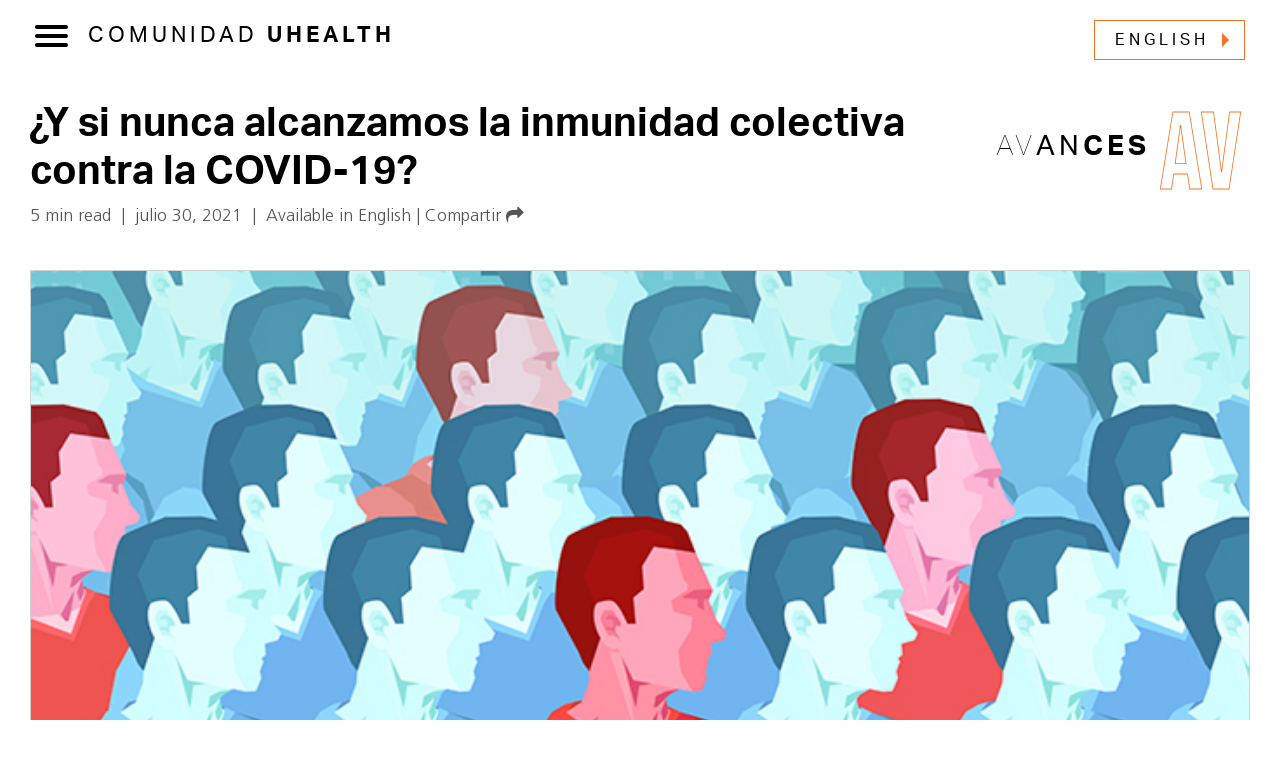

--- FILE ---
content_type: text/html; charset=UTF-8
request_url: https://news.umiamihealth.org/es/y-si-nunca-alcanzamos-la-inmunidad-colectiva-contra-la-covid-19/
body_size: 21571
content:
<!DOCTYPE html>
<html lang="es-ES">
  <head>
    <title>¿Y si nunca alcanzamos la inmunidad colectiva contra la COVID-19? | UHealth Collective</title>
    <meta charset="UTF-8" />
<script type="text/javascript">
/* <![CDATA[ */
var gform;gform||(document.addEventListener("gform_main_scripts_loaded",function(){gform.scriptsLoaded=!0}),document.addEventListener("gform/theme/scripts_loaded",function(){gform.themeScriptsLoaded=!0}),window.addEventListener("DOMContentLoaded",function(){gform.domLoaded=!0}),gform={domLoaded:!1,scriptsLoaded:!1,themeScriptsLoaded:!1,isFormEditor:()=>"function"==typeof InitializeEditor,callIfLoaded:function(o){return!(!gform.domLoaded||!gform.scriptsLoaded||!gform.themeScriptsLoaded&&!gform.isFormEditor()||(gform.isFormEditor()&&console.warn("The use of gform.initializeOnLoaded() is deprecated in the form editor context and will be removed in Gravity Forms 3.1."),o(),0))},initializeOnLoaded:function(o){gform.callIfLoaded(o)||(document.addEventListener("gform_main_scripts_loaded",()=>{gform.scriptsLoaded=!0,gform.callIfLoaded(o)}),document.addEventListener("gform/theme/scripts_loaded",()=>{gform.themeScriptsLoaded=!0,gform.callIfLoaded(o)}),window.addEventListener("DOMContentLoaded",()=>{gform.domLoaded=!0,gform.callIfLoaded(o)}))},hooks:{action:{},filter:{}},addAction:function(o,r,e,t){gform.addHook("action",o,r,e,t)},addFilter:function(o,r,e,t){gform.addHook("filter",o,r,e,t)},doAction:function(o){gform.doHook("action",o,arguments)},applyFilters:function(o){return gform.doHook("filter",o,arguments)},removeAction:function(o,r){gform.removeHook("action",o,r)},removeFilter:function(o,r,e){gform.removeHook("filter",o,r,e)},addHook:function(o,r,e,t,n){null==gform.hooks[o][r]&&(gform.hooks[o][r]=[]);var d=gform.hooks[o][r];null==n&&(n=r+"_"+d.length),gform.hooks[o][r].push({tag:n,callable:e,priority:t=null==t?10:t})},doHook:function(r,o,e){var t;if(e=Array.prototype.slice.call(e,1),null!=gform.hooks[r][o]&&((o=gform.hooks[r][o]).sort(function(o,r){return o.priority-r.priority}),o.forEach(function(o){"function"!=typeof(t=o.callable)&&(t=window[t]),"action"==r?t.apply(null,e):e[0]=t.apply(null,e)})),"filter"==r)return e[0]},removeHook:function(o,r,t,n){var e;null!=gform.hooks[o][r]&&(e=(e=gform.hooks[o][r]).filter(function(o,r,e){return!!(null!=n&&n!=o.tag||null!=t&&t!=o.priority)}),gform.hooks[o][r]=e)}});
/* ]]> */
</script>

    <meta http-equiv="X-UA-Compatible" content="IE=edge">
    <meta name="viewport" content="width=device-width, initial-scale=1.0">
    <link rel="pingback" href="https://news.umiamihealth.org/xmlrpc.php" />
    <link rel="stylesheet" href="https://cdn.jsdelivr.net/npm/bootstrap@4.6.0/dist/css/bootstrap.min.css" integrity="sha384-B0vP5xmATw1+K9KRQjQERJvTumQW0nPEzvF6L/Z6nronJ3oUOFUFpCjEUQouq2+l" crossorigin="anonymous">
    <link rel="stylesheet" href="https://news.umiamihealth.org/wp-content/themes/uhealth-collective/style.css?1722003978" type="text/css" media="screen,print" />
    <link href="https://unpkg.com/aos@2.3.1/dist/aos.css" rel="stylesheet">
    <link rel="stylesheet" href="https://cdnjs.cloudflare.com/ajax/libs/font-awesome/4.7.0/css/font-awesome.min.css" integrity="sha512-SfTiTlX6kk+qitfevl/7LibUOeJWlt9rbyDn92a1DqWOw9vWG2MFoays0sgObmWazO5BQPiFucnnEAjpAB+/Sw==" crossorigin="anonymous" referrerpolicy="no-referrer" />
    <script src="https://code.jquery.com/jquery-3.5.1.slim.min.js" integrity="sha384-DfXdz2htPH0lsSSs5nCTpuj/zy4C+OGpamoFVy38MVBnE+IbbVYUew+OrCXaRkfj" crossorigin="anonymous"></script>

<!-- Google Tag Manager -->
<script>(function(w,d,s,l,i){w[l]=w[l]||[];w[l].push({'gtm.start':
new Date().getTime(),event:'gtm.js'});var f=d.getElementsByTagName(s)[0],
j=d.createElement(s),dl=l!='dataLayer'?'&l='+l:'';j.async=true;j.src=
'https://www.googletagmanager.com/gtm.js?id='+i+dl;f.parentNode.insertBefore(j,f);
})(window,document,'script','dataLayer','GTM-TRVVZNS');</script>
<!-- End Google Tag Manager -->
	  
	  

	  
    <meta name='robots' content='index, follow, max-image-preview:large, max-snippet:-1, max-video-preview:-1' />
	<style>img:is([sizes="auto" i], [sizes^="auto," i]) { contain-intrinsic-size: 3000px 1500px }</style>
	<link rel="alternate" href="https://news.umiamihealth.org/en/what-if-we-never-reach-herd-immunity-with-covid-19/" hreflang="en" />
<link rel="alternate" href="https://news.umiamihealth.org/es/y-si-nunca-alcanzamos-la-inmunidad-colectiva-contra-la-covid-19/" hreflang="es" />

	<!-- This site is optimized with the Yoast SEO Premium plugin v26.7 (Yoast SEO v26.7) - https://yoast.com/wordpress/plugins/seo/ -->
	<meta name="description" content="Alcanzar la inmunidad colectiva mediante la vacunación contra la COVID-19 fue y sigue siendo un objetivo móvil. Nuestros expertos se lo explican." />
	<link rel="canonical" href="https://news.umiamihealth.org/es/y-si-nunca-alcanzamos-la-inmunidad-colectiva-contra-la-covid-19/" />
	<meta property="og:locale" content="es_ES" />
	<meta property="og:locale:alternate" content="en_US" />
	<meta property="og:type" content="article" />
	<meta property="og:title" content="¿Y si nunca alcanzamos la inmunidad colectiva contra la COVID-19?" />
	<meta property="og:description" content="Alcanzar la inmunidad colectiva mediante la vacunación contra la COVID-19 fue y sigue siendo un objetivo móvil. Nuestros expertos se lo explican." />
	<meta property="og:url" content="https://news.umiamihealth.org/es/y-si-nunca-alcanzamos-la-inmunidad-colectiva-contra-la-covid-19/" />
	<meta property="og:site_name" content="UHealth Collective" />
	<meta property="article:publisher" content="https://www.facebook.com/UMiamiHealth/" />
	<meta property="article:published_time" content="2021-07-30T21:00:23+00:00" />
	<meta property="article:modified_time" content="2023-10-30T18:43:03+00:00" />
	<meta property="og:image" content="https://news.umiamihealth.org/wp-content/uploads/2022/04/GettyImages_herdimmunity_700px_1268549684.jpg" />
	<meta property="og:image:width" content="700" />
	<meta property="og:image:height" content="511" />
	<meta property="og:image:type" content="image/jpeg" />
	<meta name="author" content="Ana Veciana-Suarez" />
	<meta name="twitter:card" content="summary_large_image" />
	<meta name="twitter:creator" content="@AnaVeciana" />
	<meta name="twitter:site" content="@UMiamiHealth" />
	<script type="application/ld+json" class="yoast-schema-graph">{"@context":"https://schema.org","@graph":[{"@type":"Article","@id":"https://news.umiamihealth.org/es/y-si-nunca-alcanzamos-la-inmunidad-colectiva-contra-la-covid-19/#article","isPartOf":{"@id":"https://news.umiamihealth.org/es/y-si-nunca-alcanzamos-la-inmunidad-colectiva-contra-la-covid-19/"},"author":{"name":"Ana Veciana-Suarez","@id":"https://news.umiamihealth.org/es/#/schema/person/f315fcd22d0755ecb2bb1719b5496e51"},"headline":"¿Y si nunca alcanzamos la inmunidad colectiva contra la COVID-19?","datePublished":"2021-07-30T21:00:23+00:00","dateModified":"2023-10-30T18:43:03+00:00","mainEntityOfPage":{"@id":"https://news.umiamihealth.org/es/y-si-nunca-alcanzamos-la-inmunidad-colectiva-contra-la-covid-19/"},"wordCount":989,"publisher":{"@id":"https://news.umiamihealth.org/es/#organization"},"image":{"@id":"https://news.umiamihealth.org/es/y-si-nunca-alcanzamos-la-inmunidad-colectiva-contra-la-covid-19/#primaryimage"},"thumbnailUrl":"https://news.umiamihealth.org/wp-content/uploads/2022/04/GettyImages_herdimmunity_700px_1268549684.jpg","keywords":["covid-19 en Miami","dudas sobre la vacuna","Susanne Doblecki-Lewis","Vacunas"],"articleSection":["Avances","El COVID-19"],"inLanguage":"es"},{"@type":["WebPage","MedicalWebPage"],"@id":"https://news.umiamihealth.org/es/y-si-nunca-alcanzamos-la-inmunidad-colectiva-contra-la-covid-19/","url":"https://news.umiamihealth.org/es/y-si-nunca-alcanzamos-la-inmunidad-colectiva-contra-la-covid-19/","name":"¿Y si nunca alcanzamos la inmunidad colectiva contra la COVID-19? | UHealth Collective","isPartOf":{"@id":"https://news.umiamihealth.org/es/#website"},"primaryImageOfPage":{"@id":"https://news.umiamihealth.org/es/y-si-nunca-alcanzamos-la-inmunidad-colectiva-contra-la-covid-19/#primaryimage"},"image":{"@id":"https://news.umiamihealth.org/es/y-si-nunca-alcanzamos-la-inmunidad-colectiva-contra-la-covid-19/#primaryimage"},"thumbnailUrl":"https://news.umiamihealth.org/wp-content/uploads/2022/04/GettyImages_herdimmunity_700px_1268549684.jpg","datePublished":"2021-07-30T21:00:23+00:00","dateModified":"2023-10-30T18:43:03+00:00","description":"Alcanzar la inmunidad colectiva mediante la vacunación contra la COVID-19 fue y sigue siendo un objetivo móvil. Nuestros expertos se lo explican.","breadcrumb":{"@id":"https://news.umiamihealth.org/es/y-si-nunca-alcanzamos-la-inmunidad-colectiva-contra-la-covid-19/#breadcrumb"},"inLanguage":"es","potentialAction":[{"@type":"ReadAction","target":["https://news.umiamihealth.org/es/y-si-nunca-alcanzamos-la-inmunidad-colectiva-contra-la-covid-19/"]}]},{"@type":"ImageObject","inLanguage":"es","@id":"https://news.umiamihealth.org/es/y-si-nunca-alcanzamos-la-inmunidad-colectiva-contra-la-covid-19/#primaryimage","url":"https://news.umiamihealth.org/wp-content/uploads/2022/04/GettyImages_herdimmunity_700px_1268549684.jpg","contentUrl":"https://news.umiamihealth.org/wp-content/uploads/2022/04/GettyImages_herdimmunity_700px_1268549684.jpg","width":700,"height":511,"caption":"Vector of a large group of people with few men being infected with contagious pathogen"},{"@type":"BreadcrumbList","@id":"https://news.umiamihealth.org/es/y-si-nunca-alcanzamos-la-inmunidad-colectiva-contra-la-covid-19/#breadcrumb","itemListElement":[{"@type":"ListItem","position":1,"name":"Home","item":"https://news.umiamihealth.org/es/"},{"@type":"ListItem","position":2,"name":"¿Y si nunca alcanzamos la inmunidad colectiva contra la COVID-19?"}]},{"@type":"WebSite","@id":"https://news.umiamihealth.org/es/#website","url":"https://news.umiamihealth.org/es/","name":"UHealth Collective","description":"DISCOVER THE UHEALTH DIFFERENCE","publisher":{"@id":"https://news.umiamihealth.org/es/#organization"},"potentialAction":[{"@type":"SearchAction","target":{"@type":"EntryPoint","urlTemplate":"https://news.umiamihealth.org/es/?s={search_term_string}"},"query-input":{"@type":"PropertyValueSpecification","valueRequired":true,"valueName":"search_term_string"}}],"inLanguage":"es"},{"@type":"Organization","@id":"https://news.umiamihealth.org/es/#organization","name":"University of Miami Health System","alternateName":"UHealth","url":"https://news.umiamihealth.org/es/","logo":{"@type":"ImageObject","inLanguage":"es","@id":"https://news.umiamihealth.org/es/#/schema/logo/image/","url":"https://news.umiamihealth.org/wp-content/uploads/2022/07/Uhe-Informal_logo_3c_Full-Color-outline.svg","contentUrl":"https://news.umiamihealth.org/wp-content/uploads/2022/07/Uhe-Informal_logo_3c_Full-Color-outline.svg","width":1,"height":1,"caption":"University of Miami Health System"},"image":{"@id":"https://news.umiamihealth.org/es/#/schema/logo/image/"},"sameAs":["https://www.facebook.com/UMiamiHealth/","https://x.com/UMiamiHealth","https://umiamihealth.org/?utm_source=collective","https://www.instagram.com/umiamihealth/"]},{"@type":"Person","@id":"https://news.umiamihealth.org/es/#/schema/person/f315fcd22d0755ecb2bb1719b5496e51","name":"Ana Veciana-Suarez","image":{"@type":"ImageObject","inLanguage":"es","@id":"https://news.umiamihealth.org/es/#/schema/person/image/","url":"https://secure.gravatar.com/avatar/633cc169fe2186d7094d83a6a873857a6ab12781bf439361ec29d165896fa0e2?s=96&d=mm&r=g","contentUrl":"https://secure.gravatar.com/avatar/633cc169fe2186d7094d83a6a873857a6ab12781bf439361ec29d165896fa0e2?s=96&d=mm&r=g","caption":"Ana Veciana-Suarez"},"sameAs":["https://x.com/@AnaVeciana"]}]}</script>
	<!-- / Yoast SEO Premium plugin. -->


<link rel='stylesheet' id='wp-block-library-css' href='https://news.umiamihealth.org/wp-includes/css/dist/block-library/style.min.css?ver=6.8.3' type='text/css' media='all' />
<style id='classic-theme-styles-inline-css' type='text/css'>
/*! This file is auto-generated */
.wp-block-button__link{color:#fff;background-color:#32373c;border-radius:9999px;box-shadow:none;text-decoration:none;padding:calc(.667em + 2px) calc(1.333em + 2px);font-size:1.125em}.wp-block-file__button{background:#32373c;color:#fff;text-decoration:none}
</style>
<style id='global-styles-inline-css' type='text/css'>
:root{--wp--preset--aspect-ratio--square: 1;--wp--preset--aspect-ratio--4-3: 4/3;--wp--preset--aspect-ratio--3-4: 3/4;--wp--preset--aspect-ratio--3-2: 3/2;--wp--preset--aspect-ratio--2-3: 2/3;--wp--preset--aspect-ratio--16-9: 16/9;--wp--preset--aspect-ratio--9-16: 9/16;--wp--preset--color--black: #000000;--wp--preset--color--cyan-bluish-gray: #abb8c3;--wp--preset--color--white: #ffffff;--wp--preset--color--pale-pink: #f78da7;--wp--preset--color--vivid-red: #cf2e2e;--wp--preset--color--luminous-vivid-orange: #ff6900;--wp--preset--color--luminous-vivid-amber: #fcb900;--wp--preset--color--light-green-cyan: #7bdcb5;--wp--preset--color--vivid-green-cyan: #00d084;--wp--preset--color--pale-cyan-blue: #8ed1fc;--wp--preset--color--vivid-cyan-blue: #0693e3;--wp--preset--color--vivid-purple: #9b51e0;--wp--preset--gradient--vivid-cyan-blue-to-vivid-purple: linear-gradient(135deg,rgba(6,147,227,1) 0%,rgb(155,81,224) 100%);--wp--preset--gradient--light-green-cyan-to-vivid-green-cyan: linear-gradient(135deg,rgb(122,220,180) 0%,rgb(0,208,130) 100%);--wp--preset--gradient--luminous-vivid-amber-to-luminous-vivid-orange: linear-gradient(135deg,rgba(252,185,0,1) 0%,rgba(255,105,0,1) 100%);--wp--preset--gradient--luminous-vivid-orange-to-vivid-red: linear-gradient(135deg,rgba(255,105,0,1) 0%,rgb(207,46,46) 100%);--wp--preset--gradient--very-light-gray-to-cyan-bluish-gray: linear-gradient(135deg,rgb(238,238,238) 0%,rgb(169,184,195) 100%);--wp--preset--gradient--cool-to-warm-spectrum: linear-gradient(135deg,rgb(74,234,220) 0%,rgb(151,120,209) 20%,rgb(207,42,186) 40%,rgb(238,44,130) 60%,rgb(251,105,98) 80%,rgb(254,248,76) 100%);--wp--preset--gradient--blush-light-purple: linear-gradient(135deg,rgb(255,206,236) 0%,rgb(152,150,240) 100%);--wp--preset--gradient--blush-bordeaux: linear-gradient(135deg,rgb(254,205,165) 0%,rgb(254,45,45) 50%,rgb(107,0,62) 100%);--wp--preset--gradient--luminous-dusk: linear-gradient(135deg,rgb(255,203,112) 0%,rgb(199,81,192) 50%,rgb(65,88,208) 100%);--wp--preset--gradient--pale-ocean: linear-gradient(135deg,rgb(255,245,203) 0%,rgb(182,227,212) 50%,rgb(51,167,181) 100%);--wp--preset--gradient--electric-grass: linear-gradient(135deg,rgb(202,248,128) 0%,rgb(113,206,126) 100%);--wp--preset--gradient--midnight: linear-gradient(135deg,rgb(2,3,129) 0%,rgb(40,116,252) 100%);--wp--preset--font-size--small: 13px;--wp--preset--font-size--medium: 20px;--wp--preset--font-size--large: 36px;--wp--preset--font-size--x-large: 42px;--wp--preset--spacing--20: 0.44rem;--wp--preset--spacing--30: 0.67rem;--wp--preset--spacing--40: 1rem;--wp--preset--spacing--50: 1.5rem;--wp--preset--spacing--60: 2.25rem;--wp--preset--spacing--70: 3.38rem;--wp--preset--spacing--80: 5.06rem;--wp--preset--shadow--natural: 6px 6px 9px rgba(0, 0, 0, 0.2);--wp--preset--shadow--deep: 12px 12px 50px rgba(0, 0, 0, 0.4);--wp--preset--shadow--sharp: 6px 6px 0px rgba(0, 0, 0, 0.2);--wp--preset--shadow--outlined: 6px 6px 0px -3px rgba(255, 255, 255, 1), 6px 6px rgba(0, 0, 0, 1);--wp--preset--shadow--crisp: 6px 6px 0px rgba(0, 0, 0, 1);}:where(.is-layout-flex){gap: 0.5em;}:where(.is-layout-grid){gap: 0.5em;}body .is-layout-flex{display: flex;}.is-layout-flex{flex-wrap: wrap;align-items: center;}.is-layout-flex > :is(*, div){margin: 0;}body .is-layout-grid{display: grid;}.is-layout-grid > :is(*, div){margin: 0;}:where(.wp-block-columns.is-layout-flex){gap: 2em;}:where(.wp-block-columns.is-layout-grid){gap: 2em;}:where(.wp-block-post-template.is-layout-flex){gap: 1.25em;}:where(.wp-block-post-template.is-layout-grid){gap: 1.25em;}.has-black-color{color: var(--wp--preset--color--black) !important;}.has-cyan-bluish-gray-color{color: var(--wp--preset--color--cyan-bluish-gray) !important;}.has-white-color{color: var(--wp--preset--color--white) !important;}.has-pale-pink-color{color: var(--wp--preset--color--pale-pink) !important;}.has-vivid-red-color{color: var(--wp--preset--color--vivid-red) !important;}.has-luminous-vivid-orange-color{color: var(--wp--preset--color--luminous-vivid-orange) !important;}.has-luminous-vivid-amber-color{color: var(--wp--preset--color--luminous-vivid-amber) !important;}.has-light-green-cyan-color{color: var(--wp--preset--color--light-green-cyan) !important;}.has-vivid-green-cyan-color{color: var(--wp--preset--color--vivid-green-cyan) !important;}.has-pale-cyan-blue-color{color: var(--wp--preset--color--pale-cyan-blue) !important;}.has-vivid-cyan-blue-color{color: var(--wp--preset--color--vivid-cyan-blue) !important;}.has-vivid-purple-color{color: var(--wp--preset--color--vivid-purple) !important;}.has-black-background-color{background-color: var(--wp--preset--color--black) !important;}.has-cyan-bluish-gray-background-color{background-color: var(--wp--preset--color--cyan-bluish-gray) !important;}.has-white-background-color{background-color: var(--wp--preset--color--white) !important;}.has-pale-pink-background-color{background-color: var(--wp--preset--color--pale-pink) !important;}.has-vivid-red-background-color{background-color: var(--wp--preset--color--vivid-red) !important;}.has-luminous-vivid-orange-background-color{background-color: var(--wp--preset--color--luminous-vivid-orange) !important;}.has-luminous-vivid-amber-background-color{background-color: var(--wp--preset--color--luminous-vivid-amber) !important;}.has-light-green-cyan-background-color{background-color: var(--wp--preset--color--light-green-cyan) !important;}.has-vivid-green-cyan-background-color{background-color: var(--wp--preset--color--vivid-green-cyan) !important;}.has-pale-cyan-blue-background-color{background-color: var(--wp--preset--color--pale-cyan-blue) !important;}.has-vivid-cyan-blue-background-color{background-color: var(--wp--preset--color--vivid-cyan-blue) !important;}.has-vivid-purple-background-color{background-color: var(--wp--preset--color--vivid-purple) !important;}.has-black-border-color{border-color: var(--wp--preset--color--black) !important;}.has-cyan-bluish-gray-border-color{border-color: var(--wp--preset--color--cyan-bluish-gray) !important;}.has-white-border-color{border-color: var(--wp--preset--color--white) !important;}.has-pale-pink-border-color{border-color: var(--wp--preset--color--pale-pink) !important;}.has-vivid-red-border-color{border-color: var(--wp--preset--color--vivid-red) !important;}.has-luminous-vivid-orange-border-color{border-color: var(--wp--preset--color--luminous-vivid-orange) !important;}.has-luminous-vivid-amber-border-color{border-color: var(--wp--preset--color--luminous-vivid-amber) !important;}.has-light-green-cyan-border-color{border-color: var(--wp--preset--color--light-green-cyan) !important;}.has-vivid-green-cyan-border-color{border-color: var(--wp--preset--color--vivid-green-cyan) !important;}.has-pale-cyan-blue-border-color{border-color: var(--wp--preset--color--pale-cyan-blue) !important;}.has-vivid-cyan-blue-border-color{border-color: var(--wp--preset--color--vivid-cyan-blue) !important;}.has-vivid-purple-border-color{border-color: var(--wp--preset--color--vivid-purple) !important;}.has-vivid-cyan-blue-to-vivid-purple-gradient-background{background: var(--wp--preset--gradient--vivid-cyan-blue-to-vivid-purple) !important;}.has-light-green-cyan-to-vivid-green-cyan-gradient-background{background: var(--wp--preset--gradient--light-green-cyan-to-vivid-green-cyan) !important;}.has-luminous-vivid-amber-to-luminous-vivid-orange-gradient-background{background: var(--wp--preset--gradient--luminous-vivid-amber-to-luminous-vivid-orange) !important;}.has-luminous-vivid-orange-to-vivid-red-gradient-background{background: var(--wp--preset--gradient--luminous-vivid-orange-to-vivid-red) !important;}.has-very-light-gray-to-cyan-bluish-gray-gradient-background{background: var(--wp--preset--gradient--very-light-gray-to-cyan-bluish-gray) !important;}.has-cool-to-warm-spectrum-gradient-background{background: var(--wp--preset--gradient--cool-to-warm-spectrum) !important;}.has-blush-light-purple-gradient-background{background: var(--wp--preset--gradient--blush-light-purple) !important;}.has-blush-bordeaux-gradient-background{background: var(--wp--preset--gradient--blush-bordeaux) !important;}.has-luminous-dusk-gradient-background{background: var(--wp--preset--gradient--luminous-dusk) !important;}.has-pale-ocean-gradient-background{background: var(--wp--preset--gradient--pale-ocean) !important;}.has-electric-grass-gradient-background{background: var(--wp--preset--gradient--electric-grass) !important;}.has-midnight-gradient-background{background: var(--wp--preset--gradient--midnight) !important;}.has-small-font-size{font-size: var(--wp--preset--font-size--small) !important;}.has-medium-font-size{font-size: var(--wp--preset--font-size--medium) !important;}.has-large-font-size{font-size: var(--wp--preset--font-size--large) !important;}.has-x-large-font-size{font-size: var(--wp--preset--font-size--x-large) !important;}
:where(.wp-block-post-template.is-layout-flex){gap: 1.25em;}:where(.wp-block-post-template.is-layout-grid){gap: 1.25em;}
:where(.wp-block-columns.is-layout-flex){gap: 2em;}:where(.wp-block-columns.is-layout-grid){gap: 2em;}
:root :where(.wp-block-pullquote){font-size: 1.5em;line-height: 1.6;}
</style>
<script type="text/javascript" src="https://news.umiamihealth.org/wp-includes/js/jquery/jquery.min.js?ver=3.7.1" id="jquery-core-js"></script>
<script type="text/javascript" src="https://news.umiamihealth.org/wp-includes/js/jquery/jquery-migrate.min.js?ver=3.4.1" id="jquery-migrate-js"></script>
<script type="text/javascript" id="loadmore-js-extra">
/* <![CDATA[ */
var loadmore_params = {"ajaxurl":"https:\/\/news.umiamihealth.org\/wp-admin\/admin-ajax.php","posts":"{\"page\":0,\"name\":\"y-si-nunca-alcanzamos-la-inmunidad-colectiva-contra-la-covid-19\",\"lang\":\"es\",\"error\":\"\",\"m\":\"\",\"p\":0,\"post_parent\":\"\",\"subpost\":\"\",\"subpost_id\":\"\",\"attachment\":\"\",\"attachment_id\":0,\"pagename\":\"\",\"page_id\":0,\"second\":\"\",\"minute\":\"\",\"hour\":\"\",\"day\":0,\"monthnum\":0,\"year\":0,\"w\":0,\"category_name\":\"\",\"tag\":\"\",\"cat\":\"\",\"tag_id\":\"\",\"author\":\"\",\"author_name\":\"\",\"feed\":\"\",\"tb\":\"\",\"paged\":0,\"meta_key\":\"\",\"meta_value\":\"\",\"preview\":\"\",\"s\":\"\",\"sentence\":\"\",\"title\":\"\",\"fields\":\"all\",\"menu_order\":\"\",\"embed\":\"\",\"category__in\":[],\"category__not_in\":[],\"category__and\":[],\"post__in\":[],\"post__not_in\":[],\"post_name__in\":[],\"tag__in\":[],\"tag__not_in\":[],\"tag__and\":[],\"tag_slug__in\":[],\"tag_slug__and\":[],\"post_parent__in\":[],\"post_parent__not_in\":[],\"author__in\":[],\"author__not_in\":[],\"search_columns\":[],\"ignore_sticky_posts\":false,\"suppress_filters\":false,\"cache_results\":true,\"update_post_term_cache\":true,\"update_menu_item_cache\":false,\"lazy_load_term_meta\":true,\"update_post_meta_cache\":true,\"post_type\":\"\",\"posts_per_page\":12,\"nopaging\":false,\"comments_per_page\":\"50\",\"no_found_rows\":false,\"order\":\"DESC\"}","current_page":"1","max_page":"0"};
/* ]]> */
</script>
<script type="text/javascript" src="https://news.umiamihealth.org/wp-content/themes/uhealth-collective/js/loadmore.js?ver=1.4" id="loadmore-js"></script>
<link rel="https://api.w.org/" href="https://news.umiamihealth.org/wp-json/" /><link rel="alternate" title="JSON" type="application/json" href="https://news.umiamihealth.org/wp-json/wp/v2/posts/651" /><link rel="EditURI" type="application/rsd+xml" title="RSD" href="https://news.umiamihealth.org/xmlrpc.php?rsd" />
<link rel='shortlink' href='https://news.umiamihealth.org/?p=651' />
<link rel="alternate" title="oEmbed (JSON)" type="application/json+oembed" href="https://news.umiamihealth.org/wp-json/oembed/1.0/embed?url=https%3A%2F%2Fnews.umiamihealth.org%2Fes%2Fy-si-nunca-alcanzamos-la-inmunidad-colectiva-contra-la-covid-19%2F" />
<link rel="alternate" title="oEmbed (XML)" type="text/xml+oembed" href="https://news.umiamihealth.org/wp-json/oembed/1.0/embed?url=https%3A%2F%2Fnews.umiamihealth.org%2Fes%2Fy-si-nunca-alcanzamos-la-inmunidad-colectiva-contra-la-covid-19%2F&#038;format=xml" />
<script language="javascript" type="text/javascript">
			 var style = document.createElement("style");
			 style.type = "text/css";
			 style.id = "antiClickjack";
			 if ("cssText" in style){
			   style.cssText = "body{display:none !important;}";
			 }else{
			   style.innerHTML = "body{display:none !important;}";
			}
			document.getElementsByTagName("head")[0].appendChild(style);

			if (top.document.domain === document.domain) {
			 var antiClickjack = document.getElementById("antiClickjack");
			 antiClickjack.parentNode.removeChild(antiClickjack);
			} else {
			 top.location = self.location;
			}
		  </script><link rel="icon" href="https://news.umiamihealth.org/wp-content/uploads/2022/02/cropped-the-U-icon-32x32.png" sizes="32x32" />
<link rel="icon" href="https://news.umiamihealth.org/wp-content/uploads/2022/02/cropped-the-U-icon-192x192.png" sizes="192x192" />
<link rel="apple-touch-icon" href="https://news.umiamihealth.org/wp-content/uploads/2022/02/cropped-the-U-icon-180x180.png" />
<meta name="msapplication-TileImage" content="https://news.umiamihealth.org/wp-content/uploads/2022/02/cropped-the-U-icon-270x270.png" />
  </head>

    <body class="wp-singular post-template-default single single-post postid-651 single-format-standard wp-custom-logo wp-theme-uhealth-collective y-si-nunca-alcanzamos-la-inmunidad-colectiva-contra-la-covid-19 lang-es">
<!-- Google Tag Manager (noscript) -->
<noscript><iframe src="https://www.googletagmanager.com/ns.html?id=GTM-TRVVZNS"
height="0" width="0" style="display:none;visibility:hidden"></iframe></noscript>
<!-- End Google Tag Manager (noscript) -->
	  
    <div class="print-only d-none text-center">
      <div id="the-u"><img border="0" src="https://news.umiamihealth.org/wp-content/themes/uhealth-collective/img/logos/uhealth-stacked-color.svg" class="img-fluid" alt="The U"/></div>
    </div>

    <header>
      <div class="container-fluid">
        <div class="row">
          <div class="col-sm-6">
            <div id="nav-toggle">
              <input type="checkbox" />
              <span></span>
              <span></span>
              <span></span>
            </div>
            <div id="text-logo" class="text-white text-bold text-uppercase"><a href="https://news.umiamihealth.org"><div class="logo--inner">

                              <span class="text-regular">Comunidad</span> UHealth
                            </div></a></div>
          </div>
          <div class="d-none d-sm-block col-5 col-sm-6 text-right">
            
                      
                                                                     <a href="https://news.umiamihealth.org/en/what-if-we-never-reach-herd-immunity-with-covid-19/" class="btn btn-arrow">
                      English                      </a>
                                          </div>
        </div>
      </div>
    </header>

    <div id="nav-overlay">
      <div class="container-fluid">
         <div class="row">
           <div class="col-12">

            <div class="d-block d-sm-none">
                          
                                                                         <a href="https://news.umiamihealth.org/en/what-if-we-never-reach-herd-immunity-with-covid-19/" class="btn btn-arrow btn-block mb-20">
                      English                      </a>
                                            </div>

            <div class="search-container">
              <form role="search" method="get" id="searchform" class="searchform" action="https://news.umiamihealth.org/es/">
				<div>
					<label class="screen-reader-text" for="s">Buscar:</label>
					<input type="text" value="" name="s" id="s" />
					<input type="submit" id="searchsubmit" value="Buscar" />
				</div>
			</form>            </div>
            
             <div class="nav-grid">
                            <div class="nav-grid-item">
                <h3 class="category-name mt-40">Avances</h3>
                <p><strong>Impulsando Descubrimientos</strong><br/>Expertos en investigación médica académica están innovando y replanteando el futuro de la atención médica.</p>
                <a href="https://news.umiamihealth.org/es/category/avances/" class="btn">Ver <span class="text-bold">Todo</span></a>
              </div>
                            <div class="nav-grid-item">
                <h3 class="category-name mt-40">Balance</h3>
                <p><strong>Equilibrio</strong><br/>La salud emocional es tan importante como la física. Aprenda a mantener el equilibrio mental y alcanzar sus metas.</p>
                <a href="https://news.umiamihealth.org/es/category/balance-es/" class="btn">Ver <span class="text-bold">Todo</span></a>
              </div>
                            <div class="nav-grid-item">
                <h3 class="category-name mt-40">Caminos</h3>
                <p><strong>Su Mejor Vida</strong><br/>Desde mejorar la salud prenatal hasta aprender a navegar por el proceso de envejecimiento, lea noticias de salud que evolucionan junto con usted.</p>
                <a href="https://news.umiamihealth.org/es/category/caminos/" class="btn">Ver <span class="text-bold">Todo</span></a>
              </div>
                            <div class="nav-grid-item">
                <h3 class="category-name mt-40">Enfoque</h3>
                <p><strong>Atención Especializada</strong><br/>Ya sea tratando la diabetes, la hipertensión o un cáncer, encuentre la mejor información para su problema de salud.</p>
                <a href="https://news.umiamihealth.org/es/category/enfoque/" class="btn">Ver <span class="text-bold">Todo</span></a>
              </div>
                            <div class="nav-grid-item">
                <h3 class="category-name mt-40">Movimiento</h3>
                <p><strong>Actividad Física y Bienestar</strong><br/>Explore la ciencia de los deportes, la aptitud física, la recuperación y todo lo relativo al movimiento.</p>
                <a href="https://news.umiamihealth.org/es/category/movimiento/" class="btn">Ver <span class="text-bold">Todo</span></a>
              </div>
                            <div class="nav-grid-item">
                <h3 class="category-name mt-40">Sabiduria</h3>
                <p><strong>Voces Expertas</strong><br/>Desde ensayos clínicos hasta información directa de científicos médicos, manténgase al tanto de los conocimientos que sanan.</p>
                <a href="https://news.umiamihealth.org/es/category/sabiduria/" class="btn">Ver <span class="text-bold">Todo</span></a>
              </div>
                            <div class="nav-grid-item">
                <h3 class="category-name mt-40">Uncategorized</h3>
                <p><strong></strong><br/></p>
                <a href="https://news.umiamihealth.org/es/category/uncategorized/" class="btn">Ver <span class="text-bold">Todo</span></a>
              </div>
                            <div class="nav-grid-item">
                <h3 class="category-name mt-40">Vitalidad</h3>
                <p><strong>Vida Saludable</strong><br/>Decisiones cotidianas tales como qué comer y a qué hora irse a dormir, entre otras, afectan su salud y bienestar.</p>
                <a href="https://news.umiamihealth.org/es/category/vitalidad/" class="btn">Ver <span class="text-bold">Todo</span></a>
              </div>
                   
             </div>
           </div>
         </div>
       </div> 
               
    </div>
<section class="post-content">
	<div class="container-fluid">
		<div class="row">
			<div class="col-sm-12">
				<div class="story-cat">
					<h3 class="category-name text-uppercase">Avances</h3>
					<a href="https://news.umiamihealth.org/es/category/avances/"><svg xmlns="http://www.w3.org/2000/svg" viewBox="0 0 500 500"><defs><style>.cls-1{font-size:550px;fill:none;stroke:#f37422;stroke-miterlimit:6;stroke-width:4px;font-family:bebas-neue, sans-serif;text-anchor: middle;dominant-baseline: middle;}</style></defs><text class="cls-1" x="50%" y="50%">AV</text></svg></a>
				</div>
				<div class="story-header pb-40">
					<div class="story--title">
						<h1>¿Y si nunca alcanzamos la inmunidad colectiva contra la COVID-19?</h1>
					</div>
					<div class="story--details">
						<span>5 min read</span> &nbsp;|&nbsp; <span>julio 30, 2021</span> <span class="d-none d-sm-inline-block">&nbsp;|&nbsp;</span>

						<br class="d-block d-sm-none"/><a href="https://news.umiamihealth.org/en/what-if-we-never-reach-herd-immunity-with-covid-19/" class="post-translation">Available in English</a> | 																		<span class="share">
							<div id="postshare-651" class="social-tooltip tooltip bs-tooltip-right" role="tooltip">
							  <div class="arrow"></div>
							  <div class="tooltip-inner">
							    <a href="https://facebook.com/sharer.php?u=https://news.umiamihealth.org/es/y-si-nunca-alcanzamos-la-inmunidad-colectiva-contra-la-covid-19/" class="social-share facebook" title="Share on Facebook"><i class="fa fa-facebook"></i></a>
							    <a href="https://twitter.com/intent/tweet?text=¿Y si nunca alcanzamos la inmunidad colectiva contra la COVID-19?&url=https://news.umiamihealth.org/es/y-si-nunca-alcanzamos-la-inmunidad-colectiva-contra-la-covid-19/" class="social-share twitter" alt="Share on Twitter"><i class="fa fa-twitter"></i></a>
							    <a href="https://pinterest.com/pin/create/button/?url=https://news.umiamihealth.org/es/y-si-nunca-alcanzamos-la-inmunidad-colectiva-contra-la-covid-19/&media=&description=¿Y si nunca alcanzamos la inmunidad colectiva contra la COVID-19?" class="social-share pinterest"><i class="fa fa-pinterest"></i></a>
							    <a href="" class="email-share mail" data-title="¿Y si nunca alcanzamos la inmunidad colectiva contra la COVID-19?" data-url="https://news.umiamihealth.org/es/y-si-nunca-alcanzamos-la-inmunidad-colectiva-contra-la-covid-19/"><i class="fa fa-envelope"></i></a>
							    							    <a href="#" class="print-share print"><i class="fa fa-print"></i></a>
							  								  </div>
							</div>
							<a href="#" class="share-link" rel="postshare-651">Compartir <i class="fa fa-share" aria-hidden="true"></i></a>
						</span> 
					</div>
				</div>
		
								<div class="story--feat-image mb-50 print-hide" data-aos="fade-up" data-aos-duration="800" style="background: url(https://news.umiamihealth.org/wp-content/uploads/2022/04/GettyImages_herdimmunity_700px_1268549684.jpg) center center; background-size: cover;"></div>
				<div class="print-only mb-50"><img width="700" height="511" src="https://news.umiamihealth.org/wp-content/uploads/2022/04/GettyImages_herdimmunity_700px_1268549684.jpg" class="img-fluid wp-post-image" alt="Vector of a large group of people with few men being infected with contagious pathogen" decoding="async" fetchpriority="high" srcset="https://news.umiamihealth.org/wp-content/uploads/2022/04/GettyImages_herdimmunity_700px_1268549684.jpg 700w, https://news.umiamihealth.org/wp-content/uploads/2022/04/GettyImages_herdimmunity_700px_1268549684-300x219.jpg 300w" sizes="(max-width: 700px) 100vw, 700px" /></div>
								<article class="two-col">
					
<p class="has-drop-cap">Durante meses, la inmunidad colectiva fue el mantra del cierre de la COVID-19.</p>



<p>Muchos pensaron que, si se alcanzaba este objetivo, volveríamos a nuestras viejas rutinas. No obstante, a medida que la sociedad se va abriendo, más científicos reconocen que es posible que no se alcance este objetivo. Aunque más personas pueden reclamar la inmunidad a este coronavirus, este punto de inflexión mágico parece inalcanzable, al menos en el futuro inmediato.</p>



<p>“La inmunidad colectiva es el ideal que queremos, pero no estamos ni cerca de él”, dice <a href="https://doctors.umiamihealth.org/provider/Susanne+D+Lewis/525898?unified=Susanne%20Doblecki-Lewis,%20M.D.&amp;sort=relevance&amp;tt=34d48ad7-c058-4604-b7eb-11c2e2c74e7f&amp;ut=66f23840-13fd-4e6a-85e7-7690560ef315&amp;timestamp=2021-06-21T20:40:35.552Z" target="_blank" rel="noopener">Susanne Doblecki-Lewis, M.D.</a>, especialista en enfermedades infecciosas del University of Miami Health System.(Se calcula que el 40&nbsp;% de la población de EE.&nbsp;UU. está completamente vacunada, pero esa cifra varía mucho de un estado a otro y entre ciudades y áreas rurales).</p>



<p>Reconocer la evolución del panorama de la inmunidad supuso un cambio en los mensajes de los funcionarios de salud pública. En un principio, esperaban el tipo de protección que las vacunas brindaron contra enfermedades como la poliomielitis, el sarampión, las paperas y la varicela. Ahora, los funcionarios de salud pública predicen que estamos ante un escenario que se asemeja más a la gripe: vacunas estacionales y brotes habituales a medida que el virus acaba convirtiéndose en una “enfermedad de fondo”.</p>



<h4 class="wp-block-heading">Hay muchas explicaciones para este cambio.</h4>



<p>No obstante, antes, es esencial entender qué es la inmunidad colectiva y por qué es importante para erradicar o controlar las infecciones.</p>



<p>La inmunidad colectiva suele expresarse como un determinado porcentaje que sirve de umbral para la resistencia de la comunidad a una enfermedad, ya sea mediante la vacunación o la infección previa. Ese punto de inflexión no tiene que ser del 100&nbsp;%, pero debe ser lo suficientemente alto para evitar la propagación del virus.</p>



<h4 class="wp-block-heading">En el caso de la COVID-19, ese porcentaje fue un objetivo móvil.</h4>



<p>Al inicio, los expertos lo cifraron en un 60&nbsp;% cuando comenzó la pandemia. No obstante, a medida que surgían las variantes, el asesor presidencial Dr.&nbsp;Anthony Fauci dijo que entre el 75&nbsp;% y el 85&nbsp;% de las personas deben ser inmunes al virus para que Estados&nbsp;Unidos “se deshaga de raíz de este brote”. Si avanzamos unos meses hasta el 2021, los expertos en enfermedades infecciosas aumentaron esa cifra. Algunos dicen que se necesita un 90&nbsp;% para que la COVID pase a un segundo plano como otro molesto coronavirus.</p>



<h4 class="wp-block-heading">¿Por qué hay diferencias en las cifras?</h4>



<p>Aquí hay algunas explicaciones: En primer lugar, están apareciendo más variantes transmisibles en Brasil y Asia. Esto significa que un mayor porcentaje de personas debe ser inmune para evitar el contagio. O como explica la Dra.&nbsp;Dobleck-Lewis: “Si un virus se propaga más fácilmente, el umbral de la inmunidad colectiva aumenta”. Eso es porque hay más personas posiblemente expuestas por cada enfermo. Si más de una de esas personas está desprotegida, el virus seguirá propagándose.</p>



<p>En segundo lugar, en los informes de todo el mundo se señala que algunos sobrevivientes de la COVID-19 se están reinfectando con diferentes cepas. Y más de 5,000&nbsp;personas vacunadas también dieron positivo en las pruebas del virus. A diferencia del sarampión, no se trata de una enfermedad de una sola vez.</p>



<h4 class="wp-block-heading">Lo que complica aún más las cosas: las dudas sobre las vacunas.</h4>



<p>Según una encuesta reciente de NPR/Marist, uno de cada cuatro estadounidenses dijo que rechazaría de plano una vacuna contra el coronavirus si se la ofrecieran. Otro 5&nbsp;% está indeciso. Esto preocupa a investigadores como la Dra.&nbsp;Doblecki-Lewis, que afirman que esta reticencia hace casi imposible la inmunidad colectiva.</p>



<p>“Sin una vacunación generalizada, el virus seguirá circulando”, explica.</p>



<p>Igualmente problemático es el lento despliegue y la falta de acceso a las vacunas en el resto del mundo. Incluso si alcanzamos la inmunidad colectiva en EE.&nbsp;UU., esto resolverá solo una parte de una larga ecuación con muchas variables.</p>



<p>“Tenemos que pensar en esto de forma global, no solo en un lugar o en un país”, agrega. “Si todas las personas vacunadas viven en un lado de la calle, ¿qué pasa con el otro lado cuando se introduce el virus? Mientras existan altos niveles de infección en cualquier lugar, siempre existirá la probabilidad de propagación y el aumento de la posibilidad de nuevas variantes”.</p>



<p>La Dra.&nbsp;Doblecki-Lewis, que fue la investigadora principal de un ensayo clínico en el que se probó la vacuna Moderna en la Facultad de Medicina Miller, dice que el público no debería obsesionarse con un porcentaje mágico de inmunidad colectiva.</p>



<p>En cambio, deberíamos centrarnos en las vacunas. Cuanta más gente reciba la vacuna, más protección tendremos. La inmunidad colectiva para otras enfermedades tardó años, ¡o décadas! Así que no está dispuesta a renunciar a este santo grial de la medicina infecciosa.</p>



<p>“Las vacunas funcionan muy bien, ya que evita que colapsen los hospitales”, dice. “Contribuyen en gran medida a evitar enfermedades graves”.</p>



<hr class="wp-block-separator"/>



<p>Ana Veciana-Suarez, columnista invitada</p>



<div class="wp-block-image"><figure class="alignleft is-resized"><img decoding="async" src="https://news.umiamihealth.org/wp-content/uploads/2022/04/ana.jpeg" alt="Ana Veciana headshot" class="wp-image-12081" width="106" height="141"/></figure></div>



<p>Ana suele colaborar con University of Miami Health System. Es una autora y periodista reconocida que trabajó en&nbsp;The Miami Herald,&nbsp;The Miami News&nbsp;y&nbsp;The Palm Beach Post. Visite el sitio web en&nbsp;<a href="https://www.anavecianasuarez.com/">anavecianasuarez.com</a>&nbsp;o siga a&nbsp;<a href="https://twitter.com/AnaVeciana">@AnaVeciana</a>&nbsp;en Twitter.</p>



<hr class="wp-block-separator"/>



<p>LEER MÁS</p>



<h4 class="wp-block-heading"><a href="https://news.umiamihealth.org/en/you-can-sneak-exercise-into-your-busy-day/">¿Lleva una vida ocupada?</a><a href="https://news.umiamihealth.org/en/you-can-sneak-exercise-into-your-busy-day/">&nbsp;Todavía puede hacer algo de ejercicio</a></h4>



<p>Por suerte, no es necesario disponer de una hora entera para hacer ejercicio de una sola vez, según&nbsp;<a href="https://doctors.umiamihealth.org/provider/Kristopher+Jacques+Paultre/1140296?unified=Kristopher%20J.%20Paultre,%20M.D.&amp;sort=relevance&amp;tt=b621ec11-fee1-4bef-beb7-235e3df732f6&amp;ut=66f23840-13fd-4e6a-85e7-7690560ef315&amp;timestamp=2021-03-22T19:36:36.178Z">Kristopher J. Paultre, M.D.</a>, experto en medicina deportiva de atención primaria del Instituto de Medicina Deportiva de University of Miami.&nbsp;<a href="https://news.umiamihealth.org/en/you-can-sneak-exercise-into-your-busy-day/">Leer más.</a></p>

					
					<p><strong>Tags:</strong> <a href="https://news.umiamihealth.org/es/tag/covid-19-en-miami/">covid-19 en Miami</a>, <a href="https://news.umiamihealth.org/es/tag/dudas-sobre-la-vacuna/">dudas sobre la vacuna</a>, <a href="https://news.umiamihealth.org/es/tag/susanne-doblecki-lewis/">Susanne Doblecki-Lewis</a>, <a href="https://news.umiamihealth.org/es/tag/vacunas/">Vacunas</a></p>				</article>
				<div class="continue-reading">Continue Reading <i class="fa fa-angle-up" aria-hidden="true"></i></div>

				</div>
			</div>
		</div>
	</div>
</section>


<section id="related-posts">
	<div class="container-fluid">
		<div class="row">
			<div class="col-md-12">
				<div class="category-container">
					<div class="category-grid single">
						<div class="category-details valign-flex" data-aos="fade-up" data-aos-duration="800">
							<div>
								<h5 class="text-uppercase text-thin">Publicaciones relacionadas</h5>
								<h2 class="category-name mt-40">Avances</h2>
								<p class="lead"><strong>Impulsando Descubrimientos</strong><br/>Expertos en investigación médica académica están innovando y replanteando el futuro de la atención médica.</p>
								<a href="https://news.umiamihealth.org/es/category/avances/" class="btn mt-30">Ver <span class="text-bold">Todo</span></a>
							</div>
						</div>

							  <div class="story " data-aos="fade-up" data-aos-duration="800" data-aos-delay="250">
		<a href="https://news.umiamihealth.org/es/las-mascarillas-le-producen-erupciones-en-la-piel/"><div class="story-image" style="background: url(https://news.umiamihealth.org/wp-content/uploads/2020/09/GettyImages_masks_acne_1800px_1136200286_resized.jpg) center center; background-size: cover;"></div></a>
		<div class="story-overlay">
			<div class="story--title"><h3><a href="https://news.umiamihealth.org/es/las-mascarillas-le-producen-erupciones-en-la-piel/">¿Las mascarillas le producen erupciones en la piel?</a></h3></div>
			<div class="story--details">
				<span>6 min leer</span> &nbsp;|&nbsp; <span>septiembre 03, 2020</span> &nbsp;|&nbsp; 

				<br class="d-block d-sm-none"/><a href="https://news.umiamihealth.org/en/are-masks-making-your-skin-break-out/" class="post-translation">Available in English</a> | 						
														<span class="share">
							<div id="postshare-3130" class="social-tooltip tooltip bs-tooltip-right" role="tooltip">
							  <div class="arrow"></div>
							  <div class="tooltip-inner">
							    <a href="https://facebook.com/sharer.php?u=https://news.umiamihealth.org/es/las-mascarillas-le-producen-erupciones-en-la-piel/" class="social-share facebook" title="Share on Facebook"><i class="fa fa-facebook"></i></a>
							    <a href="https://twitter.com/intent/tweet?text=¿Las mascarillas le producen erupciones en la piel?&url=https://news.umiamihealth.org/es/las-mascarillas-le-producen-erupciones-en-la-piel/" class="social-share twitter" alt="Share on Twitter"><i class="fa fa-twitter"></i></a>
							    <a href="https://pinterest.com/pin/create/button/?url=https://news.umiamihealth.org/es/las-mascarillas-le-producen-erupciones-en-la-piel/&media=https%3A%2F%2Fnews.umiamihealth.org%2Fwp-content%2Fuploads%2F2020%2F09%2FGettyImages_masks_acne_1800px_1136200286_resized.jpg&description=¿Las mascarillas le producen erupciones en la piel?" class="social-share pinterest"><i class="fa fa-pinterest"></i></a>
							    <a href="" class="email-share mail" data-title="¿Las mascarillas le producen erupciones en la piel?" data-url="https://news.umiamihealth.org/es/las-mascarillas-le-producen-erupciones-en-la-piel/"><i class="fa fa-envelope"></i></a>
							    							    <a href="#" class="print-share print"><i class="fa fa-print"></i></a>
							  								  </div>
							</div>
							<a href="#" class="share-link" rel="postshare-3130">Compartir <i class="fa fa-share" aria-hidden="true"></i></a>
						</span>			</div>
		</div>
	</div>	  <div class="story " data-aos="fade-up" data-aos-duration="800" data-aos-delay="500">
		<a href="https://news.umiamihealth.org/es/la-cirugia-cerebral-con-el-paciente-despierto-le-brinda-a-un-padre-la-posibilidad-de-tocar-musica-otro-dia-mas/"><div class="story-image" style="background: url(https://news.umiamihealth.org/wp-content/uploads/2024/01/FOY_awake_craniotomy_guitar.webp) center center; background-size: cover;"></div></a>
		<div class="story-overlay">
			<div class="story--title"><h3><a href="https://news.umiamihealth.org/es/la-cirugia-cerebral-con-el-paciente-despierto-le-brinda-a-un-padre-la-posibilidad-de-tocar-musica-otro-dia-mas/">La cirugía cerebral con el paciente despierto le brinda a un padre la posibilidad de tocar música otro día más</a></h3></div>
			<div class="story--details">
				<span>4 min leer</span> &nbsp;|&nbsp; <span>marzo 12, 2024</span> &nbsp;|&nbsp; 

				<br class="d-block d-sm-none"/><a href="https://news.umiamihealth.org/en/focusing-on-you-awake-brain-surgery/" class="post-translation">Available in English</a> | 						
														<span class="share">
							<div id="postshare-9590" class="social-tooltip tooltip bs-tooltip-right" role="tooltip">
							  <div class="arrow"></div>
							  <div class="tooltip-inner">
							    <a href="https://facebook.com/sharer.php?u=https://news.umiamihealth.org/es/la-cirugia-cerebral-con-el-paciente-despierto-le-brinda-a-un-padre-la-posibilidad-de-tocar-musica-otro-dia-mas/" class="social-share facebook" title="Share on Facebook"><i class="fa fa-facebook"></i></a>
							    <a href="https://twitter.com/intent/tweet?text=La cirugía cerebral con el paciente despierto le brinda a un padre la posibilidad de tocar música otro día más&url=https://news.umiamihealth.org/es/la-cirugia-cerebral-con-el-paciente-despierto-le-brinda-a-un-padre-la-posibilidad-de-tocar-musica-otro-dia-mas/" class="social-share twitter" alt="Share on Twitter"><i class="fa fa-twitter"></i></a>
							    <a href="https://pinterest.com/pin/create/button/?url=https://news.umiamihealth.org/es/la-cirugia-cerebral-con-el-paciente-despierto-le-brinda-a-un-padre-la-posibilidad-de-tocar-musica-otro-dia-mas/&media=https%3A%2F%2Fnews.umiamihealth.org%2Fwp-content%2Fuploads%2F2024%2F01%2FFOY_awake_craniotomy_guitar.webp&description=La cirugía cerebral con el paciente despierto le brinda a un padre la posibilidad de tocar música otro día más" class="social-share pinterest"><i class="fa fa-pinterest"></i></a>
							    <a href="" class="email-share mail" data-title="La cirugía cerebral con el paciente despierto le brinda a un padre la posibilidad de tocar música otro día más" data-url="https://news.umiamihealth.org/es/la-cirugia-cerebral-con-el-paciente-despierto-le-brinda-a-un-padre-la-posibilidad-de-tocar-musica-otro-dia-mas/"><i class="fa fa-envelope"></i></a>
							    							    <a href="#" class="print-share print"><i class="fa fa-print"></i></a>
							  								  </div>
							</div>
							<a href="#" class="share-link" rel="postshare-9590">Compartir <i class="fa fa-share" aria-hidden="true"></i></a>
						</span>			</div>
		</div>
	</div>					</div>
				</div>
			</div>
		</div>
	</div>
</section>


	<footer>
		<div class="container-fluid p-relative">
			<div class="connector"></div>

			<div class="row">
				<div class="col-sm-2"><h2>Suscríbase para recibir noticias</h2></div>
				<div class="col-sm-6">
					<p><strong>!Manténgase informado!</strong> Suscríbase a nuestro boletín mensual.  Tenga en cuenta que el boletín se envía en inglés.</p>
					
					<style type="text/css">
					.elq-form .elq-required{
						color:red!important;
						display:inline;
						float:none;
						font-weight:700;
						margin:0;
						padding:0}
					.elq-form #elq-FormLastRow{
						position:absolute;
						left:-80%;
						top:-80%}
					.elq-form .elq-label{
						display:inline-block;
						max-width:100%;
						font-weight:400;
						box-sizing:border-box;
						margin-bottom:0}
					.elq-form .elq-label-top{
						padding-bottom:3px}
					.elq-form .elq-item-label{
						max-width:100%;
						font-weight:400;
						box-sizing:border-box}
					.elq-form .list-order{
						margin-left:0;
						white-space:nowrap;
						overflow:hidden;
						text-overflow:ellipsis}
					.elq-form .one-column{
						width:100%;
						clear:both}
					.elq-form .two-column{
						float:left;
						width:38%}
					.elq-form .three-column{
						float:left;
						width:30%}
					.elq-form .elq-item-textarea{
						resize:vertical;
						min-height:48px;
						max-height:360px;
						box-sizing:border-box}
					.elq-form .elq-item-input,.elq-form .elq-item-select,.elq-form .elq-item-textarea{
						font-family:inherit;
						font-size:inherit;
						line-height:inherit;
						color:inherit;
						font:inherit;
						margin:0}
					.elq-form .elq-item-select{
						text-transform:none}
					.elq-form .row.single-checkbox-row{
						margin-left:0}
					.elq-form .elq-field-style{
						padding-bottom:10px}
					.elq-form .elq-field-style input[type=submit]{
						-webkit-appearance:button}
					@-webkit-keyframes spin{
						0%{
						-webkit-transform:rotate(0deg)}
						to{
						-webkit-transform:rotate(1turn)}
					}
					@keyframes spin{
						0%{
						transform:rotate(0deg)}
						to{
						transform:rotate(1turn)}
					}
					.elq-form .loader{
						vertical-align:middle;
						display:inline-block;
						margin-left:10px;
						border:3px solid #f3f3f3;
						border-radius:50%;
						border-top:3px solid #3498db;
						width:20px;
						height:20px;
						-webkit-animation:spin 2s linear infinite;
						animation:spin 2s linear infinite}
					.elq-form input[type=checkbox],.elq-form input[type=radio]{
						margin:0}
					.elq-form .list-order input[type=radio]{
						margin-left:1px}
					.elq-form *,.elq-form :after,.elq-form :before{
						box-sizing:border-box}
					.elq-form html{
						font-size:10px;
						-webkit-tap-highlight-color:transparent}
					.elq-form body{
						font-family:Helvetica Neue,Helvetica,Arial,sans-serif;
						font-size:14px;
						line-height:1.42857;
						color:#333;
						background-color:#fff}
					.elq-form button,.elq-form input,.elq-form select,.elq-form textarea{
						font-family:inherit;
						font-size:inherit;
						line-height:inherit}
					.elq-form a{
						color:#337ab7;
						text-decoration:none}
					.elq-form a:focus,.elq-form a:hover{
						color:#23527c;
						text-decoration:underline}
					.elq-form a:focus{
						outline:5px auto -webkit-focus-ring-color;
						outline-offset:-2px}
					.elq-form figure{
						margin:0}
					.elq-form img{
						vertical-align:middle}
					.elq-form .img-responsive{
						display:block;
						max-width:100%;
						height:auto}
					.elq-form .img-rounded{
						border-radius:6px}
					.elq-form .img-thumbnail{
						padding:4px;
						line-height:1.42857;
						background-color:#fff;
						border:1px solid #ddd;
						border-radius:4px;
						transition:all .2s ease-in-out;
						display:inline-block;
						max-width:100%;
						height:auto}
					.elq-form .img-circle{
						border-radius:50%}
					.elq-form hr{
						margin-top:20px;
						margin-bottom:20px;
						border:0;
						border-top:1px solid #eee}
					.elq-form .sr-only{
						position:absolute;
						width:1px;
						height:1px;
						padding:0;
						margin:-1px;
						overflow:hidden;
						clip:rect(0,0,0,0);
						border:0}
					.elq-form .sr-only-focusable:active,.elq-form .sr-only-focusable:focus{
						position:static;
						width:auto;
						height:auto;
						margin:0;
						overflow:visible;
						clip:auto}
					.elq-form [role=button]{
						cursor:pointer}
					.LV_invalid_field,input.LV_invalid_field:active,input.LV_invalid_field:hover,textarea.LV_invalid_field:active,textarea.LV_invalid_field:hover{
						outline:1px solid #c00}
					.LV_validation_message{
						font-weight:700;
						margin:0 0 0 5px}
					.LV_valid{
						display:none}
					.LV_invalid{
						color:#c00;
						font-size:10px}
					.submit-button-style{
						padding:7px 20px;
						border:1px solid #979797;
						border-radius:3px;
						background-color:#fff;
						color:#4a4a4a;
						cursor:pointer}
					.checkbox-aligned{
						margin-left:5px;
						display:inline}
					.form-element-layout{
						padding:5px 10px}
					.form-element-instruction{
						font-size:10px}
					.form-element-form-text{
						margin:0}
					.form-field-visible-xs-block{
						display:none}
					.elq-form-design-field .list-order input[type=radio]{
						margin-left:1px}
					@media (max-width:767px){
						.form-field-visible-xs-block{
						display:block}
					}
					.form-field-hidden-xs{
						display:block}
					@media (max-width:767px){
						.form-field-hidden-xs{
						display:none}
					}
					.custom-overlay{
						margin-left:2px;
						background:#fff;
						box-shadow:0 0 4px 0 #777;
						border-radius:2px;
						max-width:256px}
					</style>
					<form method="post" name="collective2-1720625203206" action="https://s1927698507.t.eloqua.com/e/f2" onsubmit="return handleFormSubmit(this)" id="form125" class="elq-form">
					<input value="collective2-1720625203206" type="hidden" name="elqFormName">
					<input value="1927698507" type="hidden" name="elqSiteId">
					<input name="elqCampaignId" type="hidden">
					<div class="input-group">
						<input type="text" class="elq-item-input form-control" name="emailAddress" id="fe2737" value="" placeholder="YOUR E-MAIL ADDRESS">
						<span class="ml-10 input-group-btn">
							<input type="Submit" class="btn" value="Subscribe" id="fe2738">
						</span>
					</div>
					</form>
					<script type="text/javascript" src="https://img04.en25.com/i/livevalidation_standalone.compressed.js">
					</script>
					<script>function handleFormSubmit(ele) {
						var submitButton = ele.querySelector('input[type=submit]');
						var spinner = document.createElement('span');
						spinner.setAttribute('class', 'loader');
						submitButton.setAttribute('disabled', true);
						submitButton.style.cursor = 'wait';
						submitButton.parentNode.appendChild(spinner);
						return true;
					}
					function resetSubmitButton(e){
						var submitButtons = e.target.form.getElementsByClassName('submit-button');
						for(var i=0;i<submitButtons.length;i++){
						submitButtons[i].disabled = false;
						}
					}
					function addChangeHandler(elements){
						for(var i=0; i<elements.length; i++){
						elements[i].addEventListener('change', resetSubmitButton);
						}
					}
					var form = document.getElementById('form125');
					addChangeHandler(form.getElementsByTagName('input'));
					addChangeHandler(form.getElementsByTagName('select'));
					addChangeHandler(form.getElementsByTagName('textarea'));
					var nodes = document.querySelectorAll('#form125 input[data-subscription]');
					if (nodes) {
						for (var i = 0, len = nodes.length; i < len; i++) {
						var status = nodes[i].dataset ? nodes[i].dataset.subscription : nodes[i].getAttribute('data-subscription');
						if(status ==='true') {
							nodes[i].checked = true;
						}
						}
					};
					var nodes = document.querySelectorAll('#form125 select[data-value]');
					if (nodes) {
						for (var i = 0; i < nodes.length; i++) {
						var node = nodes[i];
						var selectedValue = node.dataset ? node.dataset.value : node.getAttribute('data-value');
						if (selectedValue) {
							for (var j = 0; j < node.options.length; j++) {
							if(node.options[j].value === selectedValue) {
								node.options[j].selected = 'selected';
								break;
							}
							}
						}
						}
					}
					this.getParentElement = function(list) {
						return list[list.length-1].parentElement};
					var dom0 = document.querySelector('#form125 #fe2737');
					var fe2737 = new LiveValidation(dom0, {
						validMessage: "", onlyOnBlur: false, wait: 300, isPhoneField: false}
													);
					fe2737.add(Validate.Format, {
						pattern: /(^[A-Z0-9!#\$%&'\*\+\-\/=\?\^_`\{\|\}~][A-Z0-9!#\$%&'\*\+\-\/=\?\^_`\{\|\}~\.]{0,62}@(([A-Z0-9](?:[A-Z0-9\-]{0,61}[A-Z0-9])?)(\.[A-Z0-9](?:[A-Z0-9\-]{0,61}[A-Z0-9])?)+)$)/i, failureMessage: "A valid email address is required"}
								);
					fe2737.add(Validate.Format, {
						pattern: /\.\.|\.@/i, failureMessage: "A valid email address is required", negate: "true"}
								);
					fe2737.add(Validate.Custom, {
						against: function(value) {
						return !value.match(/(telnet|ftp|https?):\/\/(?:[a-z0-9][a-z0-9-]{0,61}[a-z0-9]\.|[a-z0-9]\.)+[a-z]{2,63}/i);
						}
						, failureMessage: "Value must not contain any URL's"}
								);
					fe2737.add(Validate.Custom, {
						against: function(value) {
						return !value.match(/(<([^>]+)>)/ig);
						}
						, failureMessage: "Value must not contain any HTML"}
								);
					fe2737.add(Validate.Presence, {
						failureMessage:"This field is required"}
								);
					</script>

				</div>
			</div>

			<div class="row mt-30 mb-30">
				<div class="col-sm-2 col-4"><a href="https://umiamihealth.org" target="_blank"><img border="0" src="https://news.umiamihealth.org/wp-content/themes/uhealth-collective/img/logos/uhealth.svg" class="img-fluid logo" alt="University of Miami Health System"/></a></div>
				<!-- <div class="col-sm-2 col-4"><a href="https://sylvester.org" target="_blank"><img border="0" src="https://news.umiamihealth.org/wp-content/themes/uhealth-collective/img/logos/sylvester.svg" class="img-fluid logo" alt="Sylvester Comprehensive Cancer Center"/></a></div>
				<div class="col-sm-2 col-4"><a href="https://umiamihealth.org/bascom-palmer-eye-institute" target="_blank"><img border="0" src="https://news.umiamihealth.org/wp-content/themes/uhealth-collective/img/logos/bascom.svg" class="img-fluid logo" alt="Bascom Palmer Eye Institute"/></a></div> -->
				<div class="col-sm-8 footer-nav">
					<ul class="two-col no-bullets">
						<li id="menu-item-124" class="menu-item menu-item-type-custom menu-item-object-custom menu-item-124"><a href="https://medicos.umiamihealth.org/">Busque un Médico</a></li>
<li id="menu-item-127" class="menu-item menu-item-type-custom menu-item-object-custom menu-item-127"><a href="https://umiamihealth.org/locations">Ubicaciones</a></li>
<li id="menu-item-129" class="menu-item menu-item-type-custom menu-item-object-custom menu-item-129"><a href="https://umiamihealthresearch.org/">Pruebas Clínicas</a></li>
<li id="menu-item-128" class="menu-item menu-item-type-custom menu-item-object-custom menu-item-128"><a href="https://umiamihealth.org/about/why-choose-uhealth">Sobre UHealth</a></li>
<li id="menu-item-12207" class="menu-item menu-item-type-custom menu-item-object-custom menu-item-12207"><a href="https://newsroom.umiamihealth.org/">Para Periodistas</a></li>
				</div>
								<div class="col-sm-2 text-center">
					<div class="mb-10">@UMiamiHealth</div>
										<a href="https://www.facebook.com/UMiamiHealth/"><img border="0" src="https://news.umiamihealth.org/wp-content/themes/uhealth-collective/img/icons/fb.svg" class="img-fluid icon-social" alt="Facebook"/></a> 
															<a href="https://twitter.com/UMiamiHealth"><img border="0" src="https://news.umiamihealth.org/wp-content/themes/uhealth-collective/img/icons/twt.svg" class="img-fluid icon-social" alt="Twitter"/></a> 
															<a href="https://www.instagram.com/umiamihealth/"><img border="0" src="https://news.umiamihealth.org/wp-content/themes/uhealth-collective/img/icons/ig.svg" class="img-fluid icon-social" alt="Instagram"/></a>
										 
					<a href="https://www.youtube.com/user/UHealthTV"><img border="0" src="https://news.umiamihealth.org/wp-content/themes/uhealth-collective/img/icons/yt.svg" class="img-fluid icon-social" alt="YouTube"/></a> 
									</div>
			</div>
		</div>

	</footer>

	<div class="subfooter">
		<div class="container-fluid">
			<div class="row">
				<div class="col-sm-12">
					<ul class="copyright-items no-bullets">
						<li>Copyright &copy; 2026 University of Miami Health System</li>
						<li><a href="https://umiamihealth.org/website/medical-disclaimer" target="_blank">Medical Disclaimer</a></li>
						<li><a href="https://umiamihealth.org/website/terms-of-use" target="_blank">Terms of Use</a></li>
						<li><a href="https://umiamihealth.org/website/privacy-statement" target="_blank">Privacy Statement</a></li>
					</ul>
				</div>	
			</div>
		</div>
	</div>

<div class="modal fade" id="shareStory" tabindex="-1" aria-labelledby="shareStoryLabel" aria-hidden="true">
  <div class="modal-dialog modal-lg modal-dialog-centered modal-dialog-scrollable">
    <div class="modal-content">
      <div class="modal-header">
        <h5 class="modal-title text-uppercase" id="shareStoryLabel">Comparta este artículo</h5>
        <button type="button" class="close" data-dismiss="modal" aria-label="Close">
          <span aria-hidden="true">&times;</span>
        </button>
      </div>
      <div class="modal-body">
        
                <div class='gf_browser_chrome gform_wrapper gravity-theme gform-theme--no-framework' data-form-theme='gravity-theme' data-form-index='0' id='gform_wrapper_1' ><div id='gf_1' class='gform_anchor' tabindex='-1'></div><form method='post' enctype='multipart/form-data' target='gform_ajax_frame_1' id='gform_1'  action='/es/y-si-nunca-alcanzamos-la-inmunidad-colectiva-contra-la-covid-19/#gf_1' data-formid='1' novalidate>
                        <div class='gform-body gform_body'><div id='gform_fields_1' class='gform_fields top_label form_sublabel_below description_below validation_below'><div id="field_1_10" class="gfield gfield--type-honeypot gform_validation_container field_sublabel_below gfield--has-description field_description_below field_validation_below gfield_visibility_visible"  ><label class='gfield_label gform-field-label' for='input_1_10'>Comments</label><div class='ginput_container'><input name='input_10' id='input_1_10' type='text' value='' autocomplete='new-password'/></div><div class='gfield_description' id='gfield_description_1_10'>Este campo es un campo de validación y debe quedar sin cambios.</div></div><div id="field_1_1" class="gfield gfield--type-text gfield--input-type-text gfield--width-half gfield_contains_required field_sublabel_below gfield--no-description field_description_below field_validation_below gfield_visibility_visible"  ><label class='gfield_label gform-field-label' for='input_1_1'>Your Name<span class="gfield_required"><span class="gfield_required gfield_required_text">(Obligatorio)</span></span></label><div class='ginput_container ginput_container_text'><input name='input_1' id='input_1_1' type='text' value='' class='large'    placeholder='Your Name' aria-required="true" aria-invalid="false"   /></div></div><div id="field_1_3" class="gfield gfield--type-email gfield--input-type-email gfield--width-half gfield_contains_required field_sublabel_below gfield--no-description field_description_below field_validation_below gfield_visibility_visible"  ><label class='gfield_label gform-field-label' for='input_1_3'>Your Email<span class="gfield_required"><span class="gfield_required gfield_required_text">(Obligatorio)</span></span></label><div class='ginput_container ginput_container_email'>
                            <input name='input_3' id='input_1_3' type='email' value='' class='large'   placeholder='Your email address' aria-required="true" aria-invalid="false"  />
                        </div></div><div id="field_1_5" class="gfield gfield--type-email gfield--input-type-email gfield--width-half gfield_contains_required field_sublabel_below gfield--no-description field_description_below field_validation_below gfield_visibility_visible"  ><label class='gfield_label gform-field-label' for='input_1_5'>Their Email<span class="gfield_required"><span class="gfield_required gfield_required_text">(Obligatorio)</span></span></label><div class='ginput_container ginput_container_email'>
                            <input name='input_5' id='input_1_5' type='email' value='' class='large'    aria-required="true" aria-invalid="false"  />
                        </div></div><div id="field_1_6" class="gfield gfield--type-text gfield--input-type-text share-title field_sublabel_below gfield--no-description field_description_below field_validation_below gfield_visibility_visible"  ><label class='gfield_label gform-field-label' for='input_1_6'>Title</label><div class='ginput_container ginput_container_text'><input name='input_6' id='input_1_6' type='text' value='La cirugía cerebral con el paciente despierto le brinda a un padre la posibilidad de tocar música otro día más' class='large'      aria-invalid="false"   /></div></div><div id="field_1_7" class="gfield gfield--type-textarea gfield--input-type-textarea gfield--width-full share-message field_sublabel_below gfield--no-description field_description_below field_validation_below gfield_visibility_visible"  ><label class='gfield_label gform-field-label' for='input_1_7'>Your Message</label><div class='ginput_container ginput_container_textarea'><textarea name='input_7' id='input_1_7' class='textarea small'      aria-invalid="false"   rows='10' cols='50'></textarea></div></div><fieldset id="field_1_9" class="gfield gfield--type-consent gfield--type-choice gfield--input-type-consent field_sublabel_below gfield--no-description field_description_below field_validation_below gfield_visibility_visible"  ><legend class='gfield_label gform-field-label gfield_label_before_complex' >Subscribe</legend><div class='ginput_container ginput_container_consent'><input name='input_9.1' id='input_1_9_1' type='checkbox' value='1'    aria-invalid="false"   /> <label class="gform-field-label gform-field-label--type-inline gfield_consent_label" for='input_1_9_1' >Subscribe to the UHealth Collective e-newsletter.</label><input type='hidden' name='input_9.2' value='Subscribe to the UHealth Collective e-newsletter.' class='gform_hidden' /><input type='hidden' name='input_9.3' value='1' class='gform_hidden' /></div></fieldset></div></div>
        <div class='gform-footer gform_footer top_label'> <button class='btn btn-wide' id='gform_submit_button_1'>Submit</button> <input type='hidden' name='gform_ajax' value='form_id=1&amp;title=&amp;description=&amp;tabindex=0&amp;theme=gravity-theme&amp;styles=[]&amp;hash=8169d424107afbd300b1c7c500d8eb5b' />
            <input type='hidden' class='gform_hidden' name='gform_submission_method' data-js='gform_submission_method_1' value='iframe' />
            <input type='hidden' class='gform_hidden' name='gform_theme' data-js='gform_theme_1' id='gform_theme_1' value='gravity-theme' />
            <input type='hidden' class='gform_hidden' name='gform_style_settings' data-js='gform_style_settings_1' id='gform_style_settings_1' value='[]' />
            <input type='hidden' class='gform_hidden' name='is_submit_1' value='1' />
            <input type='hidden' class='gform_hidden' name='gform_submit' value='1' />
            
            <input type='hidden' class='gform_hidden' name='gform_unique_id' value='' />
            <input type='hidden' class='gform_hidden' name='state_1' value='[base64]' />
            <input type='hidden' autocomplete='off' class='gform_hidden' name='gform_target_page_number_1' id='gform_target_page_number_1' value='0' />
            <input type='hidden' autocomplete='off' class='gform_hidden' name='gform_source_page_number_1' id='gform_source_page_number_1' value='1' />
            <input type='hidden' name='gform_field_values' value='' />
            
        </div>
                        </form>
                        </div>
		                <iframe style='display:none;width:0px;height:0px;' src='about:blank' name='gform_ajax_frame_1' id='gform_ajax_frame_1' title='Este iframe contiene la lógica necesaria para gestionar formularios con ajax activado.'></iframe>
		                <script type="text/javascript">
/* <![CDATA[ */
 gform.initializeOnLoaded( function() {gformInitSpinner( 1, 'https://news.umiamihealth.org/wp-content/plugins/gravityforms/images/spinner.svg', true );jQuery('#gform_ajax_frame_1').on('load',function(){var contents = jQuery(this).contents().find('*').html();var is_postback = contents.indexOf('GF_AJAX_POSTBACK') >= 0;if(!is_postback){return;}var form_content = jQuery(this).contents().find('#gform_wrapper_1');var is_confirmation = jQuery(this).contents().find('#gform_confirmation_wrapper_1').length > 0;var is_redirect = contents.indexOf('gformRedirect(){') >= 0;var is_form = form_content.length > 0 && ! is_redirect && ! is_confirmation;var mt = parseInt(jQuery('html').css('margin-top'), 10) + parseInt(jQuery('body').css('margin-top'), 10) + 100;if(is_form){jQuery('#gform_wrapper_1').html(form_content.html());if(form_content.hasClass('gform_validation_error')){jQuery('#gform_wrapper_1').addClass('gform_validation_error');} else {jQuery('#gform_wrapper_1').removeClass('gform_validation_error');}setTimeout( function() { /* delay the scroll by 50 milliseconds to fix a bug in chrome */ jQuery(document).scrollTop(jQuery('#gform_wrapper_1').offset().top - mt); }, 50 );if(window['gformInitDatepicker']) {gformInitDatepicker();}if(window['gformInitPriceFields']) {gformInitPriceFields();}var current_page = jQuery('#gform_source_page_number_1').val();gformInitSpinner( 1, 'https://news.umiamihealth.org/wp-content/plugins/gravityforms/images/spinner.svg', true );jQuery(document).trigger('gform_page_loaded', [1, current_page]);window['gf_submitting_1'] = false;}else if(!is_redirect){var confirmation_content = jQuery(this).contents().find('.GF_AJAX_POSTBACK').html();if(!confirmation_content){confirmation_content = contents;}jQuery('#gform_wrapper_1').replaceWith(confirmation_content);jQuery(document).scrollTop(jQuery('#gf_1').offset().top - mt);jQuery(document).trigger('gform_confirmation_loaded', [1]);window['gf_submitting_1'] = false;wp.a11y.speak(jQuery('#gform_confirmation_message_1').text());}else{jQuery('#gform_1').append(contents);if(window['gformRedirect']) {gformRedirect();}}jQuery(document).trigger("gform_pre_post_render", [{ formId: "1", currentPage: "current_page", abort: function() { this.preventDefault(); } }]);        if (event && event.defaultPrevented) {                return;        }        const gformWrapperDiv = document.getElementById( "gform_wrapper_1" );        if ( gformWrapperDiv ) {            const visibilitySpan = document.createElement( "span" );            visibilitySpan.id = "gform_visibility_test_1";            gformWrapperDiv.insertAdjacentElement( "afterend", visibilitySpan );        }        const visibilityTestDiv = document.getElementById( "gform_visibility_test_1" );        let postRenderFired = false;        function triggerPostRender() {            if ( postRenderFired ) {                return;            }            postRenderFired = true;            gform.core.triggerPostRenderEvents( 1, current_page );            if ( visibilityTestDiv ) {                visibilityTestDiv.parentNode.removeChild( visibilityTestDiv );            }        }        function debounce( func, wait, immediate ) {            var timeout;            return function() {                var context = this, args = arguments;                var later = function() {                    timeout = null;                    if ( !immediate ) func.apply( context, args );                };                var callNow = immediate && !timeout;                clearTimeout( timeout );                timeout = setTimeout( later, wait );                if ( callNow ) func.apply( context, args );            };        }        const debouncedTriggerPostRender = debounce( function() {            triggerPostRender();        }, 200 );        if ( visibilityTestDiv && visibilityTestDiv.offsetParent === null ) {            const observer = new MutationObserver( ( mutations ) => {                mutations.forEach( ( mutation ) => {                    if ( mutation.type === 'attributes' && visibilityTestDiv.offsetParent !== null ) {                        debouncedTriggerPostRender();                        observer.disconnect();                    }                });            });            observer.observe( document.body, {                attributes: true,                childList: false,                subtree: true,                attributeFilter: [ 'style', 'class' ],            });        } else {            triggerPostRender();        }    } );} ); 
/* ]]> */
</script>
      </div>
    </div>
  </div>
</div>


	<div class="print-only d-none text-center print-sep">
				<p>Este artículo se imprimió de <strong>La Comunidad UHealth</strong><br/>
			en la siguiente URL: https://news.umiamihealth.org/es/la-cirugia-cerebral-con-el-paciente-despierto-le-brinda-a-un-padre-la-posibilidad-de-tocar-musica-otro-dia-mas/</p>
		<p>Derechos reservados &copy; 2026 University of Miami Health System</p>

			</div>

  <script type="speculationrules">
{"prefetch":[{"source":"document","where":{"and":[{"href_matches":"\/*"},{"not":{"href_matches":["\/wp-*.php","\/wp-admin\/*","\/wp-content\/uploads\/*","\/wp-content\/*","\/wp-content\/plugins\/*","\/wp-content\/themes\/uhealth-collective\/*","\/*\\?(.+)"]}},{"not":{"selector_matches":"a[rel~=\"nofollow\"]"}},{"not":{"selector_matches":".no-prefetch, .no-prefetch a"}}]},"eagerness":"conservative"}]}
</script>
<link rel='stylesheet' id='gform_basic-css' href='https://news.umiamihealth.org/wp-content/plugins/gravityforms/assets/css/dist/basic.min.css?ver=2.9.25' type='text/css' media='all' />
<link rel='stylesheet' id='gform_theme_components-css' href='https://news.umiamihealth.org/wp-content/plugins/gravityforms/assets/css/dist/theme-components.min.css?ver=2.9.25' type='text/css' media='all' />
<link rel='stylesheet' id='gform_theme-css' href='https://news.umiamihealth.org/wp-content/plugins/gravityforms/assets/css/dist/theme.min.css?ver=2.9.25' type='text/css' media='all' />
<script type="text/javascript" id="pll_cookie_script-js-after">
/* <![CDATA[ */
(function() {
				var expirationDate = new Date();
				expirationDate.setTime( expirationDate.getTime() + 31536000 * 1000 );
				document.cookie = "pll_language=es; expires=" + expirationDate.toUTCString() + "; path=/; secure; SameSite=Lax";
			}());
/* ]]> */
</script>
<script type="text/javascript" src="https://news.umiamihealth.org/wp-includes/js/dist/dom-ready.min.js?ver=f77871ff7694fffea381" id="wp-dom-ready-js"></script>
<script type="text/javascript" src="https://news.umiamihealth.org/wp-includes/js/dist/hooks.min.js?ver=4d63a3d491d11ffd8ac6" id="wp-hooks-js"></script>
<script type="text/javascript" src="https://news.umiamihealth.org/wp-includes/js/dist/i18n.min.js?ver=5e580eb46a90c2b997e6" id="wp-i18n-js"></script>
<script type="text/javascript" id="wp-i18n-js-after">
/* <![CDATA[ */
wp.i18n.setLocaleData( { 'text direction\u0004ltr': [ 'ltr' ] } );
/* ]]> */
</script>
<script type="text/javascript" id="wp-a11y-js-translations">
/* <![CDATA[ */
( function( domain, translations ) {
	var localeData = translations.locale_data[ domain ] || translations.locale_data.messages;
	localeData[""].domain = domain;
	wp.i18n.setLocaleData( localeData, domain );
} )( "default", {"translation-revision-date":"2024-07-18 18:46:57+0000","generator":"GlotPress\/4.0.1","domain":"messages","locale_data":{"messages":{"":{"domain":"messages","plural-forms":"nplurals=2; plural=n != 1;","lang":"es"},"Notifications":["Avisos"]}},"comment":{"reference":"wp-includes\/js\/dist\/a11y.js"}} );
/* ]]> */
</script>
<script type="text/javascript" src="https://news.umiamihealth.org/wp-includes/js/dist/a11y.min.js?ver=3156534cc54473497e14" id="wp-a11y-js"></script>
<script type="text/javascript" defer='defer' src="https://news.umiamihealth.org/wp-content/plugins/gravityforms/js/jquery.json.min.js?ver=2.9.25" id="gform_json-js"></script>
<script type="text/javascript" id="gform_gravityforms-js-extra">
/* <![CDATA[ */
var gform_i18n = {"datepicker":{"days":{"monday":"Lu","tuesday":"Ma","wednesday":"Mi","thursday":"Ju","friday":"Vi","saturday":"Sa","sunday":"Do"},"months":{"january":"Enero","february":"Febrero","march":"Marzo","april":"Abril","may":"May","june":"Junio","july":"Julio","august":"Agosto","september":"Septiembre","october":"Octubre","november":"Noviembre","december":"Diciembre"},"firstDay":1,"iconText":"Elige una fecha"}};
var gf_legacy_multi = [];
var gform_gravityforms = {"strings":{"invalid_file_extension":"Este tipo de archivo no est\u00e1 permitido. Debe ser uno de los siguientes:","delete_file":"Borrar este archivo","in_progress":"en curso","file_exceeds_limit":"El archivo excede el l\u00edmite de tama\u00f1o.","illegal_extension":"Este tipo de archivo no est\u00e1 permitido.","max_reached":"N\u00ba m\u00e1ximo de archivos alcanzado","unknown_error":"Hubo un problema al guardar el archivo en el servidor","currently_uploading":"Por favor espera a que se complete la subida","cancel":"Cancelar","cancel_upload":"Cancelar esta subida","cancelled":"Cancelada","error":"Error","message":"Mensaje"},"vars":{"images_url":"https:\/\/news.umiamihealth.org\/wp-content\/plugins\/gravityforms\/images"}};
var gf_global = {"gf_currency_config":{"name":"D\u00f3lar Americano","symbol_left":"$","symbol_right":"","symbol_padding":"","thousand_separator":",","decimal_separator":".","decimals":2,"code":"USD"},"base_url":"https:\/\/news.umiamihealth.org\/wp-content\/plugins\/gravityforms","number_formats":[],"spinnerUrl":"https:\/\/news.umiamihealth.org\/wp-content\/plugins\/gravityforms\/images\/spinner.svg","version_hash":"2615e90bed529482cbda812225f378e2","strings":{"newRowAdded":"Nueva fila a\u00f1adida.","rowRemoved":"Fila eliminada","formSaved":"Se ha guardado el formulario. El contenido incluye el enlace para volver y completar el formulario."}};
/* ]]> */
</script>
<script type="text/javascript" defer='defer' src="https://news.umiamihealth.org/wp-content/plugins/gravityforms/js/gravityforms.min.js?ver=2.9.25" id="gform_gravityforms-js"></script>
<script type="text/javascript" defer='defer' src="https://news.umiamihealth.org/wp-content/plugins/gravityforms/js/placeholders.jquery.min.js?ver=2.9.25" id="gform_placeholder-js"></script>
<script type="text/javascript" defer='defer' src="https://news.umiamihealth.org/wp-content/plugins/gravityforms/assets/js/dist/utils.min.js?ver=48a3755090e76a154853db28fc254681" id="gform_gravityforms_utils-js"></script>
<script type="text/javascript" defer='defer' src="https://news.umiamihealth.org/wp-content/plugins/gravityforms/assets/js/dist/vendor-theme.min.js?ver=4f8b3915c1c1e1a6800825abd64b03cb" id="gform_gravityforms_theme_vendors-js"></script>
<script type="text/javascript" id="gform_gravityforms_theme-js-extra">
/* <![CDATA[ */
var gform_theme_config = {"common":{"form":{"honeypot":{"version_hash":"2615e90bed529482cbda812225f378e2"},"ajax":{"ajaxurl":"https:\/\/news.umiamihealth.org\/wp-admin\/admin-ajax.php","ajax_submission_nonce":"bf28f04a41","i18n":{"step_announcement":"Step %1$s of %2$s, %3$s","unknown_error":"There was an unknown error processing your request. Please try again."}}}},"hmr_dev":"","public_path":"https:\/\/news.umiamihealth.org\/wp-content\/plugins\/gravityforms\/assets\/js\/dist\/","config_nonce":"69bc7b6d63"};
/* ]]> */
</script>
<script type="text/javascript" defer='defer' src="https://news.umiamihealth.org/wp-content/plugins/gravityforms/assets/js/dist/scripts-theme.min.js?ver=244d9e312b90e462b62b2d9b9d415753" id="gform_gravityforms_theme-js"></script>
<script type="text/javascript">
/* <![CDATA[ */
 gform.initializeOnLoaded( function() { jQuery(document).on('gform_post_render', function(event, formId, currentPage){if(formId == 1) {if(typeof Placeholders != 'undefined'){
                        Placeholders.enable();
                    }} } );jQuery(document).on('gform_post_conditional_logic', function(event, formId, fields, isInit){} ) } ); 
/* ]]> */
</script>
<script type="text/javascript">
/* <![CDATA[ */
 gform.initializeOnLoaded( function() {jQuery(document).trigger("gform_pre_post_render", [{ formId: "1", currentPage: "1", abort: function() { this.preventDefault(); } }]);        if (event && event.defaultPrevented) {                return;        }        const gformWrapperDiv = document.getElementById( "gform_wrapper_1" );        if ( gformWrapperDiv ) {            const visibilitySpan = document.createElement( "span" );            visibilitySpan.id = "gform_visibility_test_1";            gformWrapperDiv.insertAdjacentElement( "afterend", visibilitySpan );        }        const visibilityTestDiv = document.getElementById( "gform_visibility_test_1" );        let postRenderFired = false;        function triggerPostRender() {            if ( postRenderFired ) {                return;            }            postRenderFired = true;            gform.core.triggerPostRenderEvents( 1, 1 );            if ( visibilityTestDiv ) {                visibilityTestDiv.parentNode.removeChild( visibilityTestDiv );            }        }        function debounce( func, wait, immediate ) {            var timeout;            return function() {                var context = this, args = arguments;                var later = function() {                    timeout = null;                    if ( !immediate ) func.apply( context, args );                };                var callNow = immediate && !timeout;                clearTimeout( timeout );                timeout = setTimeout( later, wait );                if ( callNow ) func.apply( context, args );            };        }        const debouncedTriggerPostRender = debounce( function() {            triggerPostRender();        }, 200 );        if ( visibilityTestDiv && visibilityTestDiv.offsetParent === null ) {            const observer = new MutationObserver( ( mutations ) => {                mutations.forEach( ( mutation ) => {                    if ( mutation.type === 'attributes' && visibilityTestDiv.offsetParent !== null ) {                        debouncedTriggerPostRender();                        observer.disconnect();                    }                });            });            observer.observe( document.body, {                attributes: true,                childList: false,                subtree: true,                attributeFilter: [ 'style', 'class' ],            });        } else {            triggerPostRender();        }    } ); 
/* ]]> */
</script>

  <script type="text/javascript">
		var url = "https://news.umiamihealth.org";
		var template_directory = "https://news.umiamihealth.org/wp-content/themes/uhealth-collective";
  </script>

	<!-- <script src="https://code.jquery.com/ui/1.12.1/jquery-ui.js"></script> -->
	<script src="https://cdn.jsdelivr.net/npm/bootstrap@4.6.0/dist/js/bootstrap.bundle.min.js" integrity="sha384-Piv4xVNRyMGpqkS2by6br4gNJ7DXjqk09RmUpJ8jgGtD7zP9yug3goQfGII0yAns" crossorigin="anonymous"></script>
	<script src="https://unpkg.com/aos@2.3.1/dist/aos.js"></script>
	<script src="https://cdnjs.cloudflare.com/ajax/libs/OwlCarousel2/2.3.4/owl.carousel.min.js" integrity="sha512-bPs7Ae6pVvhOSiIcyUClR7/q2OAsRiovw4vAkX+zJbw3ShAeeqezq50RIIcIURq7Oa20rW2n2q+fyXBNcU9lrw==" crossorigin="anonymous"></script>
	<script src="https://news.umiamihealth.org/wp-content/themes/uhealth-collective/app.js?1656343078"></script>

  </body>

  </html>

--- FILE ---
content_type: image/svg+xml
request_url: https://news.umiamihealth.org/wp-content/themes/uhealth-collective/img/icons/ig.svg
body_size: 14
content:
<svg xmlns="http://www.w3.org/2000/svg" viewBox="0 0 26.81 30.01"><defs><style>.cls-1{fill:#58595b;}</style></defs><path class="cls-1" d="M319.67,70.83a.59.59,0,0,0-.55.61V96.68a.59.59,0,0,0,.55.61h22.54a.58.58,0,0,0,.55-.61V71.44a.58.58,0,0,0-.55-.61Zm22.54,28.24H319.67a2.28,2.28,0,0,1-2.14-2.39V71.44a2.27,2.27,0,0,1,2.14-2.38h22.54a2.27,2.27,0,0,1,2.14,2.38V96.68a2.28,2.28,0,0,1-2.14,2.39" transform="translate(-317.53 -69.06)"/><path class="cls-1" d="M330.94,77.86c-3.05,0-5.54,2.78-5.54,6.2s2.49,6.2,5.54,6.2,5.54-2.78,5.54-6.2-2.49-6.2-5.54-6.2m0,14.17c-3.93,0-7.12-3.57-7.12-8s3.19-8,7.12-8,7.12,3.58,7.12,8-3.19,8-7.12,8" transform="translate(-317.53 -69.06)"/></svg>

--- FILE ---
content_type: image/svg+xml
request_url: https://news.umiamihealth.org/wp-content/themes/uhealth-collective/img/icons/fb.svg
body_size: -17
content:
<svg xmlns="http://www.w3.org/2000/svg" viewBox="0 0 26.6 29.77"><defs><style>.cls-1{fill:#58595b;}</style></defs><path class="cls-1" d="M231.86,67.17H208.08a1.51,1.51,0,0,0-1.41,1.59V95.37A1.5,1.5,0,0,0,208.08,97h12.85V85.18h-3.56V81l3.56,0V77.19s-.21-5.36,3.66-5.36h4.71V76h-2.74s-1.4-.07-1.4,1.76V80.9l3.76,0-.55,4.31h-3.21V97h6.7a1.51,1.51,0,0,0,1.41-1.58V68.76a1.52,1.52,0,0,0-1.41-1.59" transform="translate(-206.67 -67.17)"/></svg>

--- FILE ---
content_type: image/svg+xml
request_url: https://news.umiamihealth.org/wp-content/themes/uhealth-collective/img/icons/twt.svg
body_size: 62
content:
<svg xmlns="http://www.w3.org/2000/svg" viewBox="0 0 27.36 24.81"><defs><style>.cls-1{fill:#58595b;}</style></defs><path class="cls-1" d="M283.7,70.08a8.61,8.61,0,0,1-3.55,1.53,5.3,5.3,0,0,0-5.61-1.75c-3.65,1-4.41,5.53-4,7.35,0,0-6.33.11-11.51-6.46a6.81,6.81,0,0,0,1.83,8.36s-2.09-.15-2.55-.75c0,0-.2,4.94,4.54,6.17a5.77,5.77,0,0,1-2.59.25s1.23,4.09,5.24,4.2c0,0-3.65,3.38-8.36,2.64a14.37,14.37,0,0,0,11.74,2.47c.33-.08.65-.17,1-.27A17,17,0,0,0,280,84.72c.14-.29.27-.6.4-.91a19.18,19.18,0,0,0,1.39-8.08,11.4,11.4,0,0,0,2.79-3.16,10.94,10.94,0,0,1-3.09,1s2.09-1.9,2.26-3.46" transform="translate(-257.16 -69.65)"/></svg>